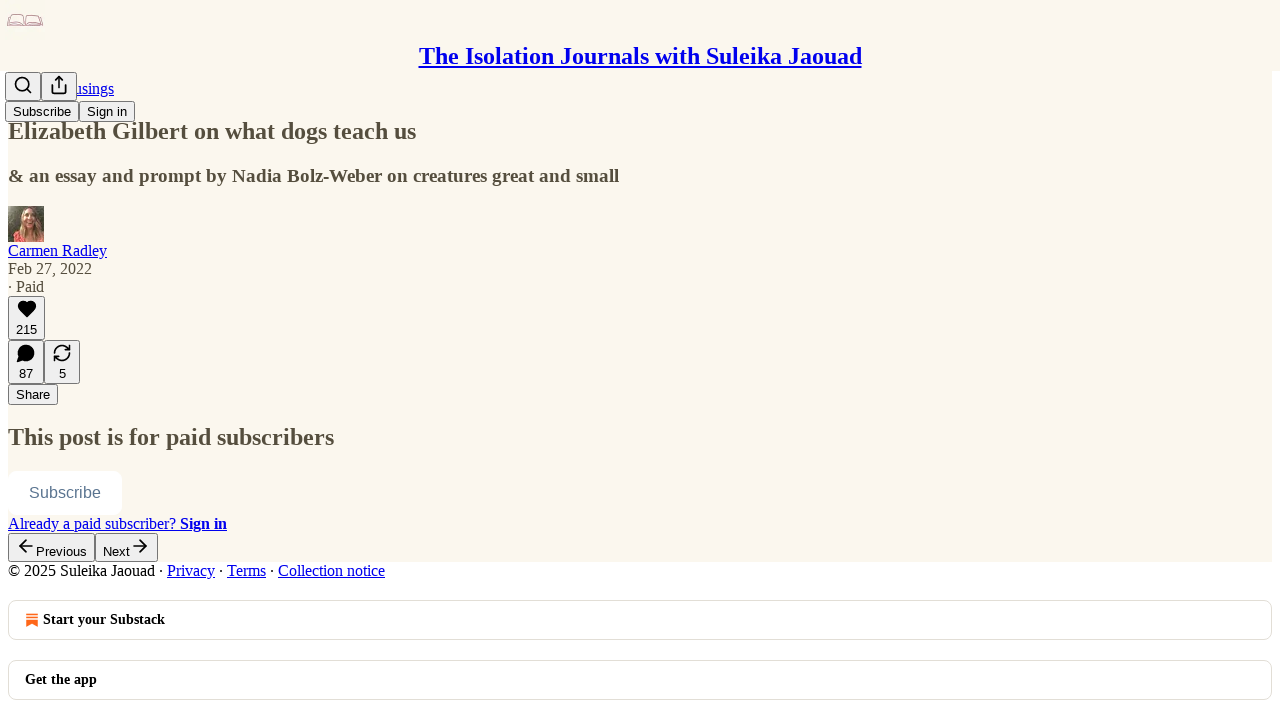

--- FILE ---
content_type: application/javascript; charset=UTF-8
request_url: https://theisolationjournals.substack.com/cdn-cgi/challenge-platform/scripts/jsd/main.js
body_size: 4684
content:
window._cf_chl_opt={uYln4:'g'};~function(k1,e,o,H,O,P,K,I){k1=m,function(g,z,kQ,k0,a,x){for(kQ={g:318,z:281,a:284,x:388,b:330,Y:343,J:305,R:302,l:319},k0=m,a=g();!![];)try{if(x=parseInt(k0(kQ.g))/1*(parseInt(k0(kQ.z))/2)+-parseInt(k0(kQ.a))/3+-parseInt(k0(kQ.x))/4*(-parseInt(k0(kQ.b))/5)+parseInt(k0(kQ.Y))/6+parseInt(k0(kQ.J))/7+parseInt(k0(kQ.R))/8+-parseInt(k0(kQ.l))/9,z===x)break;else a.push(a.shift())}catch(b){a.push(a.shift())}}(k,988414),e=this||self,o=e[k1(321)],H={},H[k1(299)]='o',H[k1(296)]='s',H[k1(289)]='u',H[k1(370)]='z',H[k1(367)]='n',H[k1(394)]='I',H[k1(373)]='b',O=H,e[k1(334)]=function(g,z,x,Y,kF,kS,kI,k6,R,X,A,D,W,B){if(kF={g:300,z:359,a:365,x:300,b:295,Y:389,J:392,R:295,l:317,X:292,A:380,D:278,W:286},kS={g:313,z:380,a:350},kI={g:329,z:379,a:293,x:333},k6=k1,null===z||void 0===z)return Y;for(R=M(z),g[k6(kF.g)][k6(kF.z)]&&(R=R[k6(kF.a)](g[k6(kF.x)][k6(kF.z)](z))),R=g[k6(kF.b)][k6(kF.Y)]&&g[k6(kF.J)]?g[k6(kF.R)][k6(kF.Y)](new g[(k6(kF.J))](R)):function(T,k7,N){for(k7=k6,T[k7(kS.g)](),N=0;N<T[k7(kS.z)];T[N]===T[N+1]?T[k7(kS.a)](N+1,1):N+=1);return T}(R),X='nAsAaAb'.split('A'),X=X[k6(kF.l)][k6(kF.X)](X),A=0;A<R[k6(kF.A)];D=R[A],W=C(g,z,D),X(W)?(B=W==='s'&&!g[k6(kF.D)](z[D]),k6(kF.W)===x+D?J(x+D,W):B||J(x+D,z[D])):J(x+D,W),A++);return Y;function J(T,N,k5){k5=m,Object[k5(kI.g)][k5(kI.z)][k5(kI.a)](Y,N)||(Y[N]=[]),Y[N][k5(kI.x)](T)}},P=k1(314)[k1(371)](';'),K=P[k1(317)][k1(292)](P),e[k1(310)]=function(g,z,kx,k8,x,Y,J,R){for(kx={g:335,z:380,a:380,x:385,b:333,Y:304},k8=k1,x=Object[k8(kx.g)](z),Y=0;Y<x[k8(kx.z)];Y++)if(J=x[Y],J==='f'&&(J='N'),g[J]){for(R=0;R<z[x[Y]][k8(kx.a)];-1===g[J][k8(kx.x)](z[x[Y]][R])&&(K(z[x[Y]][R])||g[J][k8(kx.b)]('o.'+z[x[Y]][R])),R++);}else g[J]=z[x[Y]][k8(kx.Y)](function(X){return'o.'+X})},I=function(kL,ky,kN,kf,kB,kH,z,a,x){return kL={g:340,z:364},ky={g:374,z:374,a:333,x:374,b:303,Y:374,J:339,R:339,l:374},kN={g:380},kf={g:380,z:339,a:329,x:379,b:293,Y:293,J:379,R:283,l:333,X:283,A:333,D:283,W:374,B:333,T:374,f:329,N:333,y:283,L:283,E:333,G:333,c:333,i:303},kB={g:382,z:339},kH=k1,z=String[kH(kL.g)],a={'h':function(b){return b==null?'':a.g(b,6,function(Y,kO){return kO=m,kO(kB.g)[kO(kB.z)](Y)})},'g':function(Y,J,R,kv,X,A,D,W,B,T,N,y,L,E,G,i,V,j){if(kv=kH,Y==null)return'';for(A={},D={},W='',B=2,T=3,N=2,y=[],L=0,E=0,G=0;G<Y[kv(kf.g)];G+=1)if(i=Y[kv(kf.z)](G),Object[kv(kf.a)][kv(kf.x)][kv(kf.b)](A,i)||(A[i]=T++,D[i]=!0),V=W+i,Object[kv(kf.a)][kv(kf.x)][kv(kf.Y)](A,V))W=V;else{if(Object[kv(kf.a)][kv(kf.J)][kv(kf.b)](D,W)){if(256>W[kv(kf.R)](0)){for(X=0;X<N;L<<=1,E==J-1?(E=0,y[kv(kf.l)](R(L)),L=0):E++,X++);for(j=W[kv(kf.X)](0),X=0;8>X;L=L<<1|1.49&j,E==J-1?(E=0,y[kv(kf.A)](R(L)),L=0):E++,j>>=1,X++);}else{for(j=1,X=0;X<N;L=L<<1.54|j,E==J-1?(E=0,y[kv(kf.A)](R(L)),L=0):E++,j=0,X++);for(j=W[kv(kf.D)](0),X=0;16>X;L=L<<1.15|j&1,E==J-1?(E=0,y[kv(kf.l)](R(L)),L=0):E++,j>>=1,X++);}B--,0==B&&(B=Math[kv(kf.W)](2,N),N++),delete D[W]}else for(j=A[W],X=0;X<N;L=1.23&j|L<<1,E==J-1?(E=0,y[kv(kf.B)](R(L)),L=0):E++,j>>=1,X++);W=(B--,B==0&&(B=Math[kv(kf.T)](2,N),N++),A[V]=T++,String(i))}if(W!==''){if(Object[kv(kf.f)][kv(kf.x)][kv(kf.b)](D,W)){if(256>W[kv(kf.D)](0)){for(X=0;X<N;L<<=1,E==J-1?(E=0,y[kv(kf.N)](R(L)),L=0):E++,X++);for(j=W[kv(kf.y)](0),X=0;8>X;L=L<<1|1.61&j,J-1==E?(E=0,y[kv(kf.B)](R(L)),L=0):E++,j>>=1,X++);}else{for(j=1,X=0;X<N;L=j|L<<1.16,J-1==E?(E=0,y[kv(kf.N)](R(L)),L=0):E++,j=0,X++);for(j=W[kv(kf.L)](0),X=0;16>X;L=L<<1|1.89&j,J-1==E?(E=0,y[kv(kf.E)](R(L)),L=0):E++,j>>=1,X++);}B--,B==0&&(B=Math[kv(kf.W)](2,N),N++),delete D[W]}else for(j=A[W],X=0;X<N;L=L<<1.28|j&1,E==J-1?(E=0,y[kv(kf.G)](R(L)),L=0):E++,j>>=1,X++);B--,0==B&&N++}for(j=2,X=0;X<N;L=j&1|L<<1.84,J-1==E?(E=0,y[kv(kf.A)](R(L)),L=0):E++,j>>=1,X++);for(;;)if(L<<=1,J-1==E){y[kv(kf.c)](R(L));break}else E++;return y[kv(kf.i)]('')},'j':function(b,kt,kC){return kt={g:283},kC=kH,b==null?'':b==''?null:a.i(b[kC(kN.g)],32768,function(Y,kM){return kM=kC,b[kM(kt.g)](Y)})},'i':function(Y,J,R,kP,X,A,D,W,B,T,N,y,L,E,G,i,j,V){for(kP=kH,X=[],A=4,D=4,W=3,B=[],y=R(0),L=J,E=1,T=0;3>T;X[T]=T,T+=1);for(G=0,i=Math[kP(ky.g)](2,2),N=1;i!=N;V=L&y,L>>=1,L==0&&(L=J,y=R(E++)),G|=(0<V?1:0)*N,N<<=1);switch(G){case 0:for(G=0,i=Math[kP(ky.g)](2,8),N=1;i!=N;V=y&L,L>>=1,0==L&&(L=J,y=R(E++)),G|=(0<V?1:0)*N,N<<=1);j=z(G);break;case 1:for(G=0,i=Math[kP(ky.z)](2,16),N=1;i!=N;V=L&y,L>>=1,0==L&&(L=J,y=R(E++)),G|=(0<V?1:0)*N,N<<=1);j=z(G);break;case 2:return''}for(T=X[3]=j,B[kP(ky.a)](j);;){if(E>Y)return'';for(G=0,i=Math[kP(ky.g)](2,W),N=1;i!=N;V=y&L,L>>=1,0==L&&(L=J,y=R(E++)),G|=N*(0<V?1:0),N<<=1);switch(j=G){case 0:for(G=0,i=Math[kP(ky.g)](2,8),N=1;N!=i;V=L&y,L>>=1,L==0&&(L=J,y=R(E++)),G|=N*(0<V?1:0),N<<=1);X[D++]=z(G),j=D-1,A--;break;case 1:for(G=0,i=Math[kP(ky.x)](2,16),N=1;N!=i;V=L&y,L>>=1,0==L&&(L=J,y=R(E++)),G|=(0<V?1:0)*N,N<<=1);X[D++]=z(G),j=D-1,A--;break;case 2:return B[kP(ky.b)]('')}if(A==0&&(A=Math[kP(ky.Y)](2,W),W++),X[j])j=X[j];else if(D===j)j=T+T[kP(ky.J)](0);else return null;B[kP(ky.a)](j),X[D++]=T+j[kP(ky.R)](0),A--,T=j,A==0&&(A=Math[kP(ky.l)](2,W),W++)}}},x={},x[kH(kL.z)]=a.h,x}(),S();function n(g,kY,kk){return kY={g:347},kk=k1,Math[kk(kY.g)]()<g}function Q(kJ,km,g){return kJ={g:357,z:352},km=k1,g=e[km(kJ.g)],Math[km(kJ.z)](+atob(g.t))}function s(kb,k9,a,x,b,Y,J){k9=(kb={g:387,z:306,a:328,x:360,b:383,Y:395,J:355,R:397,l:377,X:290,A:386,D:338},k1);try{return a=o[k9(kb.g)](k9(kb.z)),a[k9(kb.a)]=k9(kb.x),a[k9(kb.b)]='-1',o[k9(kb.Y)][k9(kb.J)](a),x=a[k9(kb.R)],b={},b=mlwE4(x,x,'',b),b=mlwE4(x,x[k9(kb.l)]||x[k9(kb.X)],'n.',b),b=mlwE4(x,a[k9(kb.A)],'d.',b),o[k9(kb.Y)][k9(kb.D)](a),Y={},Y.r=b,Y.e=null,Y}catch(R){return J={},J.r={},J.e=R,J}}function k(kj){return kj='isArray,6238280ThSjlo,join,map,11294129ATDkfe,iframe,error,XMLHttpRequest,status,kuIdX1,msg,chlApiUrl,sort,_cf_chl_opt;mhsH6;xkyRk9;FTrD2;leJV9;BCMtt1;sNHpA9;GKPzo4;AdbX0;REiSI4;xriGD7;jwjCc3;agiDh2;MQCkM2;mlwE4;kuIdX1;aLEay4;cThi2,api,http-code:,includes,1NlkXHJ,50882184gcVKlD,chlApiRumWidgetAgeMs,document,sid,postMessage,detail,kgZMo4,POST,chlApiSitekey,style,prototype,6605BjYjsP,href,/jsd/oneshot/d39f91d70ce1/0.7935727148684169:1766106596:2JfUslmIb8aDc3wfh9IZTcBaDEd9PCai-nI0FhIBGDo/,push,mlwE4,keys,ontimeout,toString,removeChild,charAt,fromCharCode,chctx,location,8962764BNpVOn,send,_cf_chl_opt,gwUy0,random,loading,addEventListener,splice,event,floor,log,DOMContentLoaded,appendChild,onreadystatechange,__CF$cv$params,TbVa1,getOwnPropertyNames,display: none,success,uYln4,stringify,DvnUNGkNyO,concat,HkTQ2,number,open,error on cf_chl_props,symbol,split,/b/ov1/0.7935727148684169:1766106596:2JfUslmIb8aDc3wfh9IZTcBaDEd9PCai-nI0FhIBGDo/,boolean,pow,/invisible/jsd,onerror,clientInformation,Function,hasOwnProperty,length,onload,24LOb5WI1egQVmGkAKsBS$7i0+nt8yfMJaU-Dc3PEFvzduNjRlw9YoHp6rZhqTXxC,tabIndex,[native code],indexOf,contentDocument,createElement,5668oiPjFy,from,xhr-error,source,Set,jsd,bigint,body,errorInfoObject,contentWindow,isNaN,/cdn-cgi/challenge-platform/h/,chlApiClientVersion,2271232BHphbA,catch,charCodeAt,757527lztsCs,readyState,d.cookie,timeout,parent,undefined,navigator,getPrototypeOf,bind,call,function,Array,string,now,cloudflare-invisible,object,Object'.split(','),k=function(){return kj},k()}function v(g,z,kh,k2){return kh={g:378,z:378,a:329,x:337,b:293,Y:385,J:384},k2=k1,z instanceof g[k2(kh.g)]&&0<g[k2(kh.z)][k2(kh.a)][k2(kh.x)][k2(kh.b)](z)[k2(kh.Y)](k2(kh.J))}function U(x,b,kW,ko,Y,J,R,l,X,A,D,W){if(kW={g:311,z:307,a:357,x:279,b:345,Y:362,J:372,R:375,l:308,X:368,A:326,D:287,W:336,B:327,T:346,f:312,N:345,y:358,L:320,E:345,G:325,c:280,i:345,V:366,j:396,kB:341,kT:391,kf:393,kt:344,kN:364},ko=k1,!n(.01))return![];J=(Y={},Y[ko(kW.g)]=x,Y[ko(kW.z)]=b,Y);try{R=e[ko(kW.a)],l=ko(kW.x)+e[ko(kW.b)][ko(kW.Y)]+ko(kW.J)+R.r+ko(kW.R),X=new e[(ko(kW.l))](),X[ko(kW.X)](ko(kW.A),l),X[ko(kW.D)]=2500,X[ko(kW.W)]=function(){},A={},A[ko(kW.B)]=e[ko(kW.b)][ko(kW.T)],A[ko(kW.f)]=e[ko(kW.N)][ko(kW.y)],A[ko(kW.L)]=e[ko(kW.E)][ko(kW.G)],A[ko(kW.c)]=e[ko(kW.i)][ko(kW.V)],D=A,W={},W[ko(kW.j)]=J,W[ko(kW.kB)]=D,W[ko(kW.kT)]=ko(kW.kf),X[ko(kW.kt)](I[ko(kW.kN)](W))}catch(B){}}function S(kV,ki,kG,kp,g,z,a,x,b){if(kV={g:357,z:315,a:285,x:348,b:349,Y:354,J:356},ki={g:285,z:348,a:356},kG={g:369},kp=k1,g=e[kp(kV.g)],!g)return;if(!h())return;(z=![],a=g[kp(kV.z)]===!![],x=function(kK,Y){if(kK=kp,!z){if(z=!![],!h())return;Y=s(),Z(Y.r,function(J){F(g,J)}),Y.e&&U(kK(kG.g),Y.e)}},o[kp(kV.a)]!==kp(kV.x))?x():e[kp(kV.b)]?o[kp(kV.b)](kp(kV.Y),x):(b=o[kp(kV.J)]||function(){},o[kp(kV.J)]=function(ks){ks=kp,b(),o[ks(ki.g)]!==ks(ki.z)&&(o[ks(ki.a)]=b,x())})}function m(d,g,z){return z=k(),m=function(a,e,o){return a=a-278,o=z[a],o},m(d,g)}function Z(g,z,kA,ku,kX,kl,kg,a,x,b){kA={g:357,z:353,a:345,x:308,b:368,Y:326,J:279,R:362,l:332,X:315,A:287,D:336,W:381,B:376,T:342,f:342,N:331,y:342,L:331,E:344,G:364,c:363},ku={g:390},kX={g:309,z:309,a:361,x:316},kl={g:287},kg=k1,a=e[kg(kA.g)],console[kg(kA.z)](e[kg(kA.a)]),x=new e[(kg(kA.x))](),x[kg(kA.b)](kg(kA.Y),kg(kA.J)+e[kg(kA.a)][kg(kA.R)]+kg(kA.l)+a.r),a[kg(kA.X)]&&(x[kg(kA.A)]=5e3,x[kg(kA.D)]=function(kz){kz=kg,z(kz(kl.g))}),x[kg(kA.W)]=function(ka){ka=kg,x[ka(kX.g)]>=200&&x[ka(kX.z)]<300?z(ka(kX.a)):z(ka(kX.x)+x[ka(kX.g)])},x[kg(kA.B)]=function(ke){ke=kg,z(ke(ku.g))},b={'t':Q(),'lhr':o[kg(kA.T)]&&o[kg(kA.f)][kg(kA.N)]?o[kg(kA.y)][kg(kA.L)]:'','api':a[kg(kA.X)]?!![]:![],'payload':g},x[kg(kA.E)](I[kg(kA.G)](JSON[kg(kA.c)](b)))}function F(a,x,kr,kn,b,Y,J){if(kr={g:298,z:315,a:361,x:391,b:322,Y:351,J:288,R:323,l:391,X:322,A:307,D:324,W:288},kn=k1,b=kn(kr.g),!a[kn(kr.z)])return;x===kn(kr.a)?(Y={},Y[kn(kr.x)]=b,Y[kn(kr.b)]=a.r,Y[kn(kr.Y)]=kn(kr.a),e[kn(kr.J)][kn(kr.R)](Y,'*')):(J={},J[kn(kr.l)]=b,J[kn(kr.X)]=a.r,J[kn(kr.Y)]=kn(kr.A),J[kn(kr.D)]=x,e[kn(kr.W)][kn(kr.R)](J,'*'))}function M(g,kU,k4,z){for(kU={g:365,z:335,a:291},k4=k1,z=[];g!==null;z=z[k4(kU.g)](Object[k4(kU.z)](g)),g=Object[k4(kU.a)](g));return z}function C(g,z,x,kZ,k3,Y){k3=(kZ={g:282,z:295,a:301,x:294},k1);try{return z[x][k3(kZ.g)](function(){}),'p'}catch(J){}try{if(z[x]==null)return void 0===z[x]?'u':'x'}catch(R){return'i'}return g[k3(kZ.z)][k3(kZ.a)](z[x])?'a':z[x]===g[k3(kZ.z)]?'C':!0===z[x]?'T':z[x]===!1?'F':(Y=typeof z[x],k3(kZ.x)==Y?v(g,z[x])?'N':'f':O[Y]||'?')}function h(kR,kd,g,z,a){return kR={g:352,z:297},kd=k1,g=3600,z=Q(),a=Math[kd(kR.g)](Date[kd(kR.z)]()/1e3),a-z>g?![]:!![]}}()